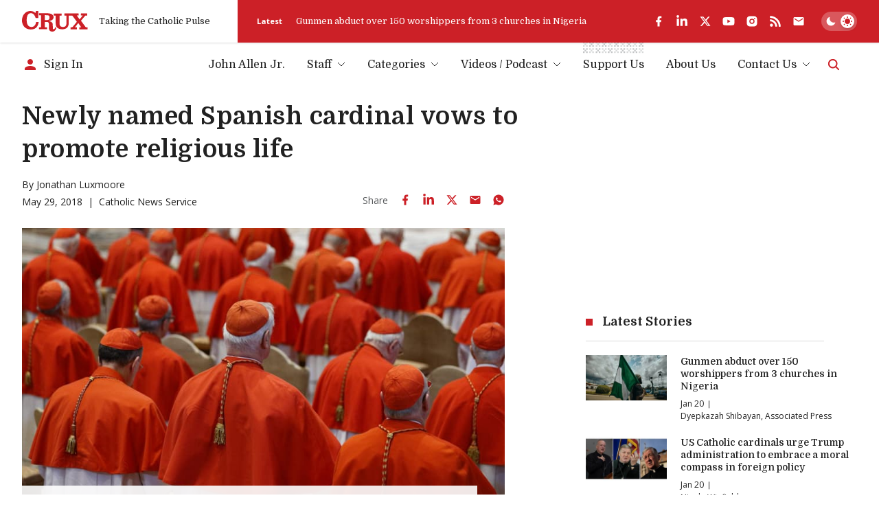

--- FILE ---
content_type: text/html; charset=utf-8
request_url: https://www.google.com/recaptcha/api2/aframe
body_size: 268
content:
<!DOCTYPE HTML><html><head><meta http-equiv="content-type" content="text/html; charset=UTF-8"></head><body><script nonce="AkxPcQpRz90gFtL0IrViyQ">/** Anti-fraud and anti-abuse applications only. See google.com/recaptcha */ try{var clients={'sodar':'https://pagead2.googlesyndication.com/pagead/sodar?'};window.addEventListener("message",function(a){try{if(a.source===window.parent){var b=JSON.parse(a.data);var c=clients[b['id']];if(c){var d=document.createElement('img');d.src=c+b['params']+'&rc='+(localStorage.getItem("rc::a")?sessionStorage.getItem("rc::b"):"");window.document.body.appendChild(d);sessionStorage.setItem("rc::e",parseInt(sessionStorage.getItem("rc::e")||0)+1);localStorage.setItem("rc::h",'1768884651648');}}}catch(b){}});window.parent.postMessage("_grecaptcha_ready", "*");}catch(b){}</script></body></html>

--- FILE ---
content_type: image/svg+xml
request_url: https://cruxnow.com/icons/podcasts/podcast-index.svg
body_size: -167
content:
<svg xmlns="http://www.w3.org/2000/svg" width="41" height="42" viewBox="0 0 41 42"><g fill="#F90000" fill-rule="evenodd"><path d="M19.794 16h1.35a1.5 1.5 0 0 1 1.466 1.815L17.42 42H13l5.327-24.815A1.5 1.5 0 0 1 19.794 16ZM11.108 22.229c-4.752-4.473-4.354-11.41.021-15.448.838-.766 2.178-.725 2.932.124.795.829.732 2.133-.105 2.92-2.66 2.464-2.91 6.647.02 9.401.838.787.88 2.092.085 2.92a2.102 2.102 0 0 1-2.953.083Zm-1.466 3.044c1.047.62 1.256 1.863.419 2.899-.42.62-1.047.828-1.675.828-.419 0-.838-.207-1.256-.414C2.942 25.48.22 20.096.01 14.505-.199 8.707 2.524 3.945 7.13.424c.837-.621 2.303-.621 2.93.414.629.828.629 2.278-.418 2.9-3.56 2.691-5.443 6.418-5.443 10.767 0 4.141 2.093 8.49 5.443 10.768Zm17.291-3.127c-.796-.828-.754-2.133.063-2.94 2.93-2.755 2.7-6.937.02-9.402-.837-.766-.9-2.091-.104-2.92.775-.828 2.115-.89 2.952-.103 4.376 4.038 4.774 10.975.021 15.448a2.102 2.102 0 0 1-2.952-.083ZM33.873.424c4.605 3.52 7.306 8.283 7.118 14.08 0 5.592-2.722 10.976-7.119 14.082-.418.207-.837.414-1.256.414-.628 0-1.256-.207-1.675-.828-.837-1.036-.628-2.278.42-2.9 3.349-2.277 5.442-6.626 5.442-10.767 0-4.349-1.884-8.076-5.443-10.768-1.047-.621-1.047-2.07-.419-2.899.628-1.035 2.094-1.035 2.931-.414Z"/><circle cx="20.5" cy="14.5" r="4.5"/></g></svg>

--- FILE ---
content_type: application/javascript; charset=utf-8
request_url: https://fundingchoicesmessages.google.com/f/AGSKWxVd7jp2-Pp_OVknzObvTvWInGe8mFRP9fggAxcTMBYOPtjHKa28gUulmvw5_kOLMFT3GtZiYAbsbtu7H_ZXP1BSwQomtSRp4GyU669C1IGYlOfkfET-TykKrksR3Is9bQ4u5nrhmiOslg87NqEP6CaiQynd993KDfCYroZZIQzSDZxr__KqiHa2lfqs/_/120-600-/generic-ad./cms/js/ad_/oasadfunction._160by600_
body_size: -1290
content:
window['85f1a1c3-7854-41db-a6c0-c3dd6befa0ea'] = true;